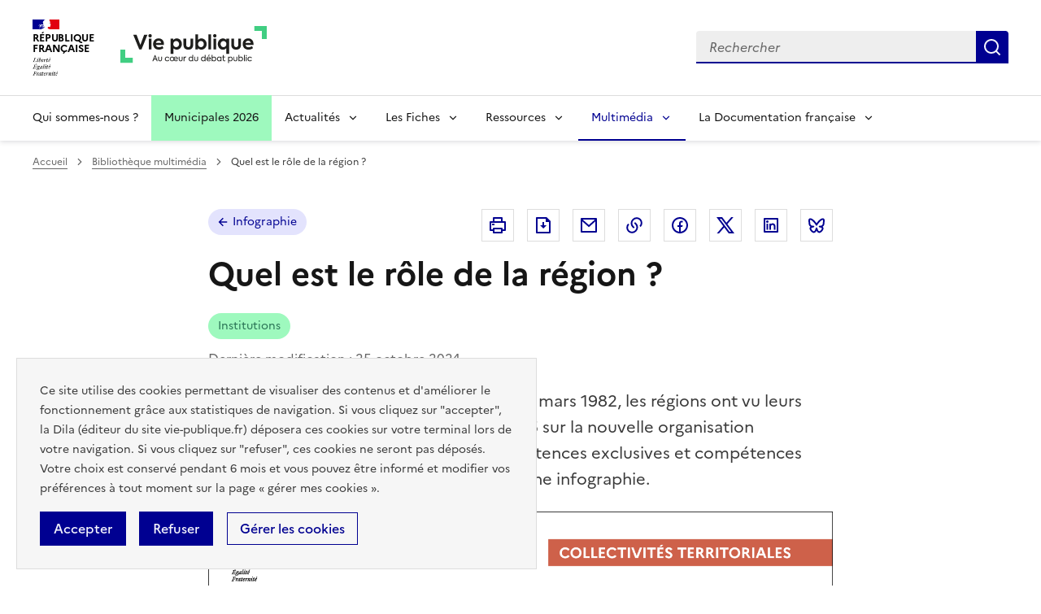

--- FILE ---
content_type: text/html; charset=UTF-8
request_url: https://www.vie-publique.fr/infographie/280077-infographie-quelles-sont-les-competences-de-la-region
body_size: 19200
content:
<!DOCTYPE html>
<html lang="fr" dir="ltr" prefix="og: https://ogp.me/ns#" >
  <head>
    <meta charset="utf-8" />
<meta name="description" content="Collectivités territoriales depuis la loi du 2 mars 1982, les régions ont vu leurs compétences renforcées par la loi de 2015 sur la nouvelle organisation territoriale de la République. Entre compétences exclusives et compétences partagées, le rôle des régions résumé en une infographie. |" />
<link rel="canonical" href="https://www.vie-publique.fr/infographie/280077-infographie-quelles-sont-les-competences-de-la-region" />
<link rel="icon" href="/themes/custom/vp_dsfr/images/favicon.ico" />
<link rel="icon" sizes="16x16" href="/themes/custom/vp_dsfr/images/favicon-16x16.png" />
<link rel="icon" sizes="32x32" href="/themes/custom/vp_dsfr/images/favicon-32x32.png" />
<link rel="icon" sizes="96x96" href="/themes/custom/vp_dsfr/images/favicon-96x96.png" />
<link rel="icon" sizes="192x192" href="/themes/custom/vp_dsfr/images/android-icon-192x192.png" />
<link rel="apple-touch-icon" href="/themes/custom/vp_dsfr/images/apple-icon-60x60.png" />
<link rel="apple-touch-icon" sizes="72x72" href="/themes/custom/vp_dsfr/images/apple-icon-72x72.png" />
<link rel="apple-touch-icon" sizes="76x76" href="/themes/custom/vp_dsfr/images/apple-icon-76x76.png" />
<link rel="apple-touch-icon" sizes="114x114" href="/themes/custom/vp_dsfr/images/apple-icon-114x114.png" />
<link rel="apple-touch-icon" sizes="120x120" href="/themes/custom/vp_dsfr/images/apple-icon-120x120.png" />
<link rel="apple-touch-icon" sizes="144x144" href="/themes/custom/vp_dsfr/images/apple-icon-144x144.png" />
<link rel="apple-touch-icon" sizes="152x152" href="/themes/custom/vp_dsfr/images/apple-icon-152x152.png" />
<link rel="apple-touch-icon" sizes="180x180" href="/themes/custom/vp_dsfr/images/apple-icon-180x180.png" />
<link rel="apple-touch-icon-precomposed" href="/themes/custom/vp_dsfr/images/apple-icon-57x57.png" />
<link rel="apple-touch-icon-precomposed" sizes="72x72" href="/themes/custom/vp_dsfr/images/apple-icon-precomposed.png" />
<meta property="og:site_name" content="vie-publique.fr" />
<meta property="og:type" content="article" />
<meta property="og:url" content="https://www.vie-publique.fr/infographie/280077-infographie-quelles-sont-les-competences-de-la-region" />
<meta property="og:title" content="Quel est le rôle de la région ?" />
<meta property="og:description" content="Collectivités territoriales depuis la loi du 2 mars 1982, les régions ont vu leurs compétences renforcées par la loi de 2015 sur la nouvelle organisation territoriale de la République. Entre compétences exclusives et compétences partagées, le rôle des régions résumé en une infographie." />
<meta property="og:image" content="https://www.vie-publique.fr/files/infographie/INFS_2410_PWDN_05_CompetenceRegion_Hexagone.png" />
<meta property="og:locale" content="fr_FR" />
<meta name="twitter:card" content="summary_large_image" />
<meta name="twitter:title" content="Quel est le rôle de la région ?" />
<meta name="twitter:site" content="@viepubliquefr" />
<meta name="twitter:creator" content="@viepubliquefr" />
<meta name="twitter:image" content="https://www.vie-publique.fr/files/styles/twitter_image/public/infographie/INFS_2410_PWDN_05_CompetenceRegion_Hexagone.png?itok=qhAnoJMq" />
<meta name="MobileOptimized" content="width" />
<meta name="HandheldFriendly" content="true" />
<meta name="viewport" content="width=device-width, initial-scale=1.0" />
<meta name="google-site-verification" content="DGwghfnnWSScugMU5mfUjNYKmHlLLOIA6HBoH8tzACM" />
<script type="application/ld+json">{
    "@context": "https://schema.org",
    "@graph": [
        {
            "@type": "Article",
            "headline": "Quel est le rôle de la région ?",
            "description": "Collectivités territoriales depuis la loi du 2 mars 1982, les régions ont vu leurs compétences renforcées par la loi de 2015 sur la nouvelle organisation territoriale de la République. Entre compétences exclusives et compétences partagées, le rôle des régions résumé en une infographie.",
            "about": [
                "Collectivité locale",
                "Région"
            ],
            "image": {
                "@type": "ImageObject",
                "representativeOfPage": "True",
                "url": "https://www.vie-publique.fr/files/styles/medium/public/infographie/INFS_2410_PWDN_05_CompetenceRegion_Hexagone.png?itok=YRqRHyrQ",
                "width": "119",
                "height": "220"
            },
            "datePublished": "2021-05-28T14:00:00+0200",
            "dateModified": "2024-10-25T11:33:04+0200",
            "isAccessibleForFree": "True",
            "author": {
                "@type": "Organization",
                "@id": "vie-publique.fr",
                "name": "vie-publique.fr",
                "url": "https://www.vie-publique.fr/",
                "sameAs": [
                    "https://www.facebook.com/viepubliquefr/",
                    "http://twitter.com/LaDocFrancaise",
                    "https://www.youtube.com/channel/UCwYVByKhnWvujETeZYM87Ng?view_as=subscriber",
                    "https://www.instagram.com/ladocumentationfrancaise/"
                ],
                "logo": {
                    "@type": "ImageObject",
                    "width": "600",
                    "height": "140"
                }
            },
            "publisher": {
                "@type": "Organization",
                "@id": "vie-publique.fr",
                "name": "vie-publique.fr",
                "url": "https://www.vie-publique.fr/",
                "sameAs": [
                    "https://www.facebook.com/viepubliquefr/",
                    "http://twitter.com/LaDocFrancaise",
                    "https://www.youtube.com/channel/UCwYVByKhnWvujETeZYM87Ng?view_as=subscriber",
                    "https://www.instagram.com/ladocumentationfrancaise/"
                ],
                "logo": {
                    "@type": "ImageObject",
                    "width": "600",
                    "height": "140"
                }
            },
            "mainEntityOfPage": "https://www.vie-publique.fr/infographie/280077-infographie-quelles-sont-les-competences-de-la-region"
        }
    ]
}</script>

    <meta name="googlebot" content="max-snippet:-1,max-image-preview:large,max-video-preview:-1" />
    <meta name="format-detection" content="telephone=no,date=no,address=no,email=no,url=no">
    <title>Infographie : Quelles sont les compétences de la région ? | vie-publique.fr</title>
    <link rel="stylesheet" media="all" href="/files/css/css_IqqYRKRoxaU3_oozvrVIttgRMk-bCzLdeOSkLWqTlZI.css?delta=0&amp;language=fr&amp;theme=vp_dsfr&amp;include=eJxFjlEOhCAMRC-EciRSoWI3LZAWNnFPvxp1929mXjJ5kcFs9wsYunhlQTPIaE8vNR2sKvqkowHPMHqNVRpjv0GpKsD0QcdpDeeZP8IESai4BgpZoW32HPyXeZQ2FibbMDmrkYCDYCI4jSg6262jXHrvFpKt6jPXBXiyvjOV_JsPjxcJBiodtQB_ARObVLc" />
<link rel="stylesheet" media="all" href="/files/css/css_eBZZUpWnoMiD_KYtIeFtcid5eOvFvkjN--RXdOzBJWk.css?delta=1&amp;language=fr&amp;theme=vp_dsfr&amp;include=eJxFjlEOhCAMRC-EciRSoWI3LZAWNnFPvxp1929mXjJ5kcFs9wsYunhlQTPIaE8vNR2sKvqkowHPMHqNVRpjv0GpKsD0QcdpDeeZP8IESai4BgpZoW32HPyXeZQ2FibbMDmrkYCDYCI4jSg6262jXHrvFpKt6jPXBXiyvjOV_JsPjxcJBiodtQB_ARObVLc" />
<link rel="stylesheet" media="all" href="/themes/custom/vp_dsfr/dsfr/dist/dsfr.min.css?t7et97" />
<link rel="stylesheet" media="all" href="/themes/custom/vp_dsfr/dsfr/dist/utility/utility.min.css?t7et97" />
<link rel="stylesheet" media="print" href="/themes/custom/vp_dsfr/dsfr/dist/dsfr.print.min.css?t7et97" />
<link rel="stylesheet" media="all" href="/files/css/css_eeVQ1h_DQ829yr1PCZX8kH_3BLlvpK_miQnhUdgCUmk.css?delta=5&amp;language=fr&amp;theme=vp_dsfr&amp;include=eJxFjlEOhCAMRC-EciRSoWI3LZAWNnFPvxp1929mXjJ5kcFs9wsYunhlQTPIaE8vNR2sKvqkowHPMHqNVRpjv0GpKsD0QcdpDeeZP8IESai4BgpZoW32HPyXeZQ2FibbMDmrkYCDYCI4jSg6262jXHrvFpKt6jPXBXiyvjOV_JsPjxcJBiodtQB_ARObVLc" />
<link rel="stylesheet" media="print" href="/files/css/css_sjI-Q9oDl8hipk0Pi3a0unWg5VdpvfgAHfye6jYU53c.css?delta=6&amp;language=fr&amp;theme=vp_dsfr&amp;include=eJxFjlEOhCAMRC-EciRSoWI3LZAWNnFPvxp1929mXjJ5kcFs9wsYunhlQTPIaE8vNR2sKvqkowHPMHqNVRpjv0GpKsD0QcdpDeeZP8IESai4BgpZoW32HPyXeZQ2FibbMDmrkYCDYCI4jSg6262jXHrvFpKt6jPXBXiyvjOV_JsPjxcJBiodtQB_ARObVLc" />
<link rel="stylesheet" media="all" href="/files/css/css_0h1mVdmTr2GMbBK91NwwsSQMwxeNNQHe0AfpidapalI.css?delta=7&amp;language=fr&amp;theme=vp_dsfr&amp;include=eJxFjlEOhCAMRC-EciRSoWI3LZAWNnFPvxp1929mXjJ5kcFs9wsYunhlQTPIaE8vNR2sKvqkowHPMHqNVRpjv0GpKsD0QcdpDeeZP8IESai4BgpZoW32HPyXeZQ2FibbMDmrkYCDYCI4jSg6262jXHrvFpKt6jPXBXiyvjOV_JsPjxcJBiodtQB_ARObVLc" />

    

        </head>
  <body class="path-node page-node-type-infographie v0.10.0">
        <div class="fr-skiplinks">
      <nav class="fr-container" role="navigation" aria-label="Accès rapide"  id="top">
          <ul class="fr-skiplinks__list">
              <li>
                  <a class="fr-link" href="#contenu">Contenu</a>
              </li>
              <li class="vp-display-lg">
                  <a class="fr-link" href="#header-navigation">Menu</a>
              </li>
              <li class="vp-display-lg">
                  <a class="fr-link" href="#header-search">Recherche</a>
              </li>
              <li>
                  <a class="fr-link" href="#footer">Pied de page</a>
              </li>
          </ul>
      </nav>
  </div>
    
      <div class="dialog-off-canvas-main-canvas" data-off-canvas-main-canvas>
    <div class="layout-container">
  

  
<header role="banner" class="fr-header">
  <div class="fr-header__body">
    <div class="fr-container">
      <div class="fr-header__body-row">
        <div class="fr-header__brand fr-enlarge-link">
          <div class="fr-header__brand-top">
            <div class="fr-header__logo">
              <p class="vp-print-only">
                <img width="50" src="/themes/custom/vp_dsfr/images/logo-print-top.svg" alt="" />
              </p>
              <p class="fr-logo">
                République<br>française
              </p>
              <p class="vp-print-only">
                <img width="80" src="/themes/custom/vp_dsfr/images/logo-print-bottom.svg" alt="" />
              </p>
            </div>
            <div class="fr-header__operator">
              <a href="/" class="site-logo" title="Accueil - vie-publique.fr" data-xiti-name="Marianne_logo">
                <img width="180" src="/themes/custom/vp_dsfr/images/logoVP.svg" alt="Accueil - Vie Publique" />
              </a>
            </div>
            <div class="fr-header__navbar">
              <button class="fr-btn--search fr-btn" id="vp-btn-header-search-mobile" data-fr-opened="false" aria-controls="modal-header-search" title="Rechercher">
                Rechercher
              </button>
              <button class="fr-btn--menu fr-btn" data-fr-opened="false" aria-controls="modal-773" title="Menu" id="fr-btn-menu-mobile">
                Menu
              </button>
            </div>
          </div>
        </div>
        
        <div class="fr-header__tools">
          <div id="header-search">
            <div class="fr-header__search fr-modal" id="modal-header-search" aria-labelledby="vp-btn-header-search-mobile" >
              <div class="fr-container fr-container-lg--fluid">
                <button title="Fermer la recherche" class="fr-btn--close fr-btn" aria-controls="modal-header-search">
                  Fermer
                </button>
                
                <div class="views-exposed-form block block-views block-views-exposed-filter-blockelasticsearch-view-page-2" role="search" data-drupal-selector="views-exposed-form-elasticsearch-view-page-2" id="block-vp-dsfr-formulaireexposeelasticsearch-viewpage-2">
  
    
      <form action="/recherche" method="get" id="views-exposed-form-elasticsearch-view-page-2" accept-charset="UTF-8">
  <div class="fr-search-bar" id="search-850" role="search">
  <label class="fr-label" for="search_api_fulltext">Recherche</label>
  <input class="fr-input" placeholder="Rechercher" title="Recherche" type="search" id="search_api_fulltext" name="search_api_fulltext" required minlength="1">
  <button class="fr-btn" title="Rechercher">
    Rechercher
  </button>
</div>

</form>

  </div>

              </div>
            </div>
          </div>
        </div>
        
      </div>
    </div>
  </div>
  <!-- Navigation principale -->
    <div class="region region-primary-menu">
    
  <div class="fr-header__menu fr-modal" id="modal-773" aria-labelledby="fr-btn-menu-mobile">
    <div class="fr-container">
      <button title="Fermer le menu" class="fr-btn--close fr-btn" aria-controls="modal-773">Fermer</button>
      <div class="fr-header__menu-links"></div>
      <nav class="fr-nav" id="header-navigation" role="navigation" aria-label="Menu principal">

      

  
            <ul class="fr-nav__list">
                    <li class="fr-nav__item qui-sommes-nous-">
                  <a
            class="fr-nav__link"
            href="/qui-sommes-nous"
            data-xiti-name="Qui sommes-nous ?"
            data-xiti-type="navigation"
                                  >
            Qui sommes-nous ?
          </a>
        
        
      </li>
                <li class="fr-nav__item municipales-2026">
                  <a
            class="fr-nav__link"
            href="/elections-municipales-et-communautaires-des-15-et-22-mars-2026"
            data-xiti-name="Municipales 2026"
            data-xiti-type="navigation"
                                  >
            Municipales 2026
          </a>
        
        
      </li>
                <li class="fr-nav__item actualits">
                          <button  class="fr-nav__btn"
           aria-expanded="false" aria-controls="menu-btn-1" type="button">
            Actualités
          </button>
        
                              
            <div class="fr-collapse fr-menu" id="menu-btn-1">
        <ul class="fr-menu__list">
                    <li>
                  <a
            class="fr-nav__link"
            href="/actualites"
            data-xiti-name="Toute l&#039;actualité"
            data-xiti-type="navigation"
             data-xiti-menu-parent="Actualités"                      >
            Toute l&#039;actualité
          </a>
        
        
      </li>
                <li>
                  <a
            class="fr-nav__link"
            href="/eclairage"
            data-xiti-name="Éclairages"
            data-xiti-type="navigation"
             data-xiti-menu-parent="Actualités"                      >
            Éclairages
          </a>
        
        
      </li>
                <li>
                  <a
            class="fr-nav__link"
            href="/panorama-des-lois"
            data-xiti-name="Panorama des lois"
            data-xiti-type="navigation"
             data-xiti-menu-parent="Actualités"                      >
            Panorama des lois
          </a>
        
        
      </li>
                <li>
                  <a
            class="fr-nav__link"
            href="/institutions"
            data-xiti-name="Institutions"
            data-xiti-type="navigation"
             data-xiti-menu-parent="Actualités"                      >
            Institutions
          </a>
        
        
      </li>
                <li>
                  <a
            class="fr-nav__link"
            href="/economie"
            data-xiti-name="Economie"
            data-xiti-type="navigation"
             data-xiti-menu-parent="Actualités"                      >
            Economie
          </a>
        
        
      </li>
                <li>
                  <a
            class="fr-nav__link"
            href="/societe"
            data-xiti-name="Société"
            data-xiti-type="navigation"
             data-xiti-menu-parent="Actualités"                      >
            Société
          </a>
        
        
      </li>
                <li>
                  <a
            class="fr-nav__link"
            href="/international"
            data-xiti-name="International"
            data-xiti-type="navigation"
             data-xiti-menu-parent="Actualités"                      >
            International
          </a>
        
        
      </li>
                  </ul>
      </div>
      
                  
      </li>
                <li class="fr-nav__item les-fiches">
                          <button  class="fr-nav__btn"
           aria-expanded="false" aria-controls="menu-btn-2" type="button">
            Les Fiches
          </button>
        
                              
            <div class="fr-collapse fr-menu" id="menu-btn-2">
        <ul class="fr-menu__list">
                    <li>
                  <a
            class="fr-nav__link"
            href="/fiches"
            data-xiti-name="Toutes les fiches"
            data-xiti-type="navigation"
             data-xiti-menu-parent="Les Fiches"                      >
            Toutes les fiches
          </a>
        
        
      </li>
                <li>
                  <a
            class="fr-nav__link"
            href="/fiches/administration"
            data-xiti-name="Administration"
            data-xiti-type="navigation"
             data-xiti-menu-parent="Les Fiches"                      >
            Administration
          </a>
        
        
      </li>
                <li>
                  <a
            class="fr-nav__link"
            href="/fiches/citoyennete"
            data-xiti-name="Citoyenneté"
            data-xiti-type="navigation"
             data-xiti-menu-parent="Les Fiches"                      >
            Citoyenneté
          </a>
        
        
      </li>
                <li>
                  <a
            class="fr-nav__link"
            href="/fiches/collectivites-territoriales"
            data-xiti-name="Collectivités territoriales"
            data-xiti-type="navigation"
             data-xiti-menu-parent="Les Fiches"                      >
            Collectivités territoriales
          </a>
        
        
      </li>
                <li>
                  <a
            class="fr-nav__link"
            href="/fiches/finances-publiques"
            data-xiti-name="Finances publiques"
            data-xiti-type="navigation"
             data-xiti-menu-parent="Les Fiches"                      >
            Finances publiques
          </a>
        
        
      </li>
                <li>
                  <a
            class="fr-nav__link"
            href="/fiches/institutions-de-la-republique"
            data-xiti-name="Institutions de la République"
            data-xiti-type="navigation"
             data-xiti-menu-parent="Les Fiches"                      >
            Institutions de la République
          </a>
        
        
      </li>
                <li>
                  <a
            class="fr-nav__link"
            href="/fiches/justice"
            data-xiti-name="Justice"
            data-xiti-type="navigation"
             data-xiti-menu-parent="Les Fiches"                      >
            Justice
          </a>
        
        
      </li>
                <li>
                  <a
            class="fr-nav__link"
            href="/fiches/protection-sociale"
            data-xiti-name="Protection sociale"
            data-xiti-type="navigation"
             data-xiti-menu-parent="Les Fiches"                      >
            Protection sociale
          </a>
        
        
      </li>
                <li>
                  <a
            class="fr-nav__link"
            href="/fiches/questions-economiques-et-sociales"
            data-xiti-name="Questions économiques et sociales"
            data-xiti-type="navigation"
             data-xiti-menu-parent="Les Fiches"                      >
            Questions économiques et sociales
          </a>
        
        
      </li>
                <li>
                  <a
            class="fr-nav__link"
            href="/fiches/relations-internationales"
            data-xiti-name="Relations internationales"
            data-xiti-type="navigation"
             data-xiti-menu-parent="Les Fiches"                      >
            Relations internationales
          </a>
        
        
      </li>
                <li>
                  <a
            class="fr-nav__link"
            href="/fiches/union-europeenne"
            data-xiti-name="Union européenne"
            data-xiti-type="navigation"
             data-xiti-menu-parent="Les Fiches"                      >
            Union européenne
          </a>
        
        
      </li>
                  </ul>
      </div>
      
                  
      </li>
                <li class="fr-nav__item ressources">
                          <button  class="fr-nav__btn"
           aria-expanded="false" aria-controls="menu-btn-3" type="button">
            Ressources
          </button>
        
                              
            <div class="fr-collapse fr-menu" id="menu-btn-3">
        <ul class="fr-menu__list">
                    <li>
                  <a
            class="fr-nav__link"
            href="/ressources"
            data-xiti-name="Toutes les ressources"
            data-xiti-type="navigation"
             data-xiti-menu-parent="Ressources"                      >
            Toutes les ressources
          </a>
        
        
      </li>
                <li>
                  <a
            class="fr-nav__link"
            href="/consultations"
            data-xiti-name="Consultations"
            data-xiti-type="navigation"
             data-xiti-menu-parent="Ressources"                      >
            Consultations
          </a>
        
        
      </li>
                <li>
                  <a
            class="fr-nav__link"
            href="/collection-discours-publics"
            data-xiti-name="Discours"
            data-xiti-type="navigation"
             data-xiti-menu-parent="Ressources"                      >
            Discours
          </a>
        
        
      </li>
                <li>
                  <a
            class="fr-nav__link"
            href="/bibliotheque-rapports-publics"
            data-xiti-name="Rapports"
            data-xiti-type="navigation"
             data-xiti-menu-parent="Ressources"                      >
            Rapports
          </a>
        
        
      </li>
                  </ul>
      </div>
      
                  
      </li>
                <li class="fr-nav__item multimdia">
                          <button  aria-current="true"  class="fr-nav__btn"
           aria-expanded="false" aria-controls="menu-btn-4" type="button">
            Multimédia
          </button>
        
                              
            <div class="fr-collapse fr-menu" id="menu-btn-4">
        <ul class="fr-menu__list">
                    <li>
                  <a
            class="fr-nav__link"
            href="/bibliotheque-multimedia"
            data-xiti-name="Toute la bibliothèque multimédia"
            data-xiti-type="navigation"
             data-xiti-menu-parent="Multimédia"             aria-current='page'           >
            Toute la bibliothèque multimédia
          </a>
        
        
      </li>
                <li>
                  <a
            class="fr-nav__link"
            href="/bibliotheque-multimedia?type_1=carte"
            data-xiti-name="Carte"
            data-xiti-type="navigation"
             data-xiti-menu-parent="Multimédia"                      >
            Carte
          </a>
        
        
      </li>
                <li>
                  <a
            class="fr-nav__link"
            href="/bibliotheque-multimedia?type_1=infographie"
            data-xiti-name="Infographie"
            data-xiti-type="navigation"
             data-xiti-menu-parent="Multimédia"                      >
            Infographie
          </a>
        
        
      </li>
                <li>
                  <a
            class="fr-nav__link"
            href="/podcast"
            data-xiti-name="Podcast"
            data-xiti-type="navigation"
             data-xiti-menu-parent="Multimédia"                      >
            Podcast
          </a>
        
        
      </li>
                <li>
                  <a
            class="fr-nav__link"
            href="/bibliotheque-multimedia?type_1=quizz"
            data-xiti-name="Quiz"
            data-xiti-type="navigation"
             data-xiti-menu-parent="Multimédia"                      >
            Quiz
          </a>
        
        
      </li>
                <li>
                  <a
            class="fr-nav__link"
            href="/bibliotheque-multimedia?type_1=video"
            data-xiti-name="Vidéo"
            data-xiti-type="navigation"
             data-xiti-menu-parent="Multimédia"                      >
            Vidéo
          </a>
        
        
      </li>
                  </ul>
      </div>
      
                  
      </li>
                <li class="fr-nav__item la-documentation-franaise">
                          <button  class="fr-nav__btn"
           aria-expanded="false" aria-controls="menu-btn-5" type="button">
            La Documentation française
          </button>
        
                              
            <div class="fr-collapse fr-menu" id="menu-btn-5">
        <ul class="fr-menu__list">
                    <li>
                  <a
            class="fr-nav__link"
            href="/publications-de-la-documentation-francaise"
            data-xiti-name="Tout le catalogue"
            data-xiti-type="navigation"
             data-xiti-menu-parent="La Documentation française"                      >
            Tout le catalogue
          </a>
        
        
      </li>
                <li>
                  <a
            class="fr-nav__link"
            href="/cahiers-francais"
            data-xiti-name="Cahiers français"
            data-xiti-type="navigation"
             data-xiti-menu-parent="La Documentation française"                      >
            Cahiers français
          </a>
        
        
      </li>
                <li>
                  <a
            class="fr-nav__link"
            href="/concours-administratifs"
            data-xiti-name="Concours administratifs"
            data-xiti-type="navigation"
             data-xiti-menu-parent="La Documentation française"                      >
            Concours administratifs
          </a>
        
        
      </li>
                <li>
                  <a
            class="fr-nav__link"
            href="/decouverte-de-la-vie-publique"
            data-xiti-name="Découverte de la vie publique"
            data-xiti-type="navigation"
             data-xiti-menu-parent="La Documentation française"                      >
            Découverte de la vie publique
          </a>
        
        
      </li>
                <li>
                  <a
            class="fr-nav__link"
            href="/doc-en-poche"
            data-xiti-name="Doc’en poche"
            data-xiti-type="navigation"
             data-xiti-menu-parent="La Documentation française"                      >
            Doc’en poche
          </a>
        
        
      </li>
                <li>
                  <a
            class="fr-nav__link"
            href="/questions-internationales"
            data-xiti-name="Questions internationales"
            data-xiti-type="navigation"
             data-xiti-menu-parent="La Documentation française"                      >
            Questions internationales
          </a>
        
        
      </li>
                  </ul>
      </div>
      
                  
      </li>
              </ul>
      


  
      </nav>
    </div>
  </div>

  </div>

</header>

  <div class="ldf-wrapper">
          <div class="breadcrumb-container">
        <div class="fr-container">
            <div class="region region-breadcrumb">
    <div id="block-vp-dsfr-breadcrumbs" class="block block-system block-system-breadcrumb-block">
  
    
      <nav role="navigation" class="fr-breadcrumb" aria-label="vous êtes ici :">
  <button class="fr-breadcrumb__button" aria-expanded="false" aria-controls="breadcrumb-1">Voir le fil d’Ariane</button>
  <div class="fr-collapse" id="breadcrumb-1">
    <ol class="fr-breadcrumb__list">
              <li>
                      <a class="fr-breadcrumb__link" href="/">Accueil</a>
                  </li>
              <li>
                      <a class="fr-breadcrumb__link" href="/bibliotheque-multimedia">Bibliothèque multimédia</a>
                  </li>
              <li>
                      <span class="fr-breadcrumb__link" aria-current="page">Quel est le rôle de la région ?</span>
                  </li>
          </ol>
  </div>
</nav>

  </div>

  </div>

        </div>
      </div>
    
    <main id="contenu" role="main">
      <div class="fr-container">
        
          <div class="region region-highlighted">
    <div data-drupal-messages-fallback class="hidden"></div>

  </div>

        
      </div>

      <div class="layout-content">
      
          <div class="region region-content">
    <div id="block-vp-dsfr-content" class="block block-system block-system-main-block">
  
    
      

  
  



<div  class="node node--type-infographie node--view-mode-full media--full infographie-full" >
  <div class="vp-page-container">
    


<div class="vp-page-head">
  <div class="vp-parent-link">
          <a href="/bibliotheque-multimedia?type_1=infographie" class="fr-tag fr-fi-arrow-left-line fr-tag--icon-left">
        Infographie
      </a>
      </div>
      <div class="block block-social-media block-social-sharing-block">
  
    
      <div class="fr-share">
  <p class="fr-share__title fr-sr-only">Partager la page</p>
  <ul class="fr-btns-group">
                          <li>
                  <button      class="fr-icon-printer-line fr-btn"   onclick="window.print()"
            title="Imprimer"
            data-xiti-name="Imprimer"
            data-xiti-chapter1="Body"
            data-xiti-chapter2="Pratique"
            data-xiti-type="action"
          >
            <span class="fr-sr-only">Imprimer</span>
          </button>
          
      </li>
                      <li>
                  <button      class="fr-icon-file-download-line fr-btn"   onclick="#"
            title="Télécharger au format pdf"
            data-xiti-name="Telecharger"
            data-xiti-chapter1="Body"
            data-xiti-chapter2="Pratique"
            data-xiti-type="download"
          ><span class="fr-sr-only">Télécharger au format pdf</span>
          </button>
         
      </li>
                      <li>
                  <a      class="fr-btn--mail fr-btn"    href="mailto:?subject=Vie-publique.fr - Quel est le rôle de la région ?&amp;body=Quel est le rôle de la région ?   https://www.vie-publique.fr/infographie/280077-infographie-quelles-sont-les-competences-de-la-region"
            title="Envoyer par Email"
            data-xiti-name="Email"
            data-xiti-chapter1="Body"
            data-xiti-chapter2="Partage"
            data-xiti-type="exit"
          >Envoyer par Email
          </a>
        
      </li>
                      <li>
                    <button class="fr-btn--copy fr-btn"
                    onclick="navigator.clipboard.writeText(window.location);alert('Adresse copiée dans le presse papier.');"
                    title="Copier le lien dans le presse papier"
                    data-xiti-name="Copier_lien"
                    data-xiti-chapter1="Body"
                    data-xiti-chapter2="Partage"
                    data-xiti-type="action"
            >Copier dans le presse-papier</button>
        
      </li>
                      <li>
                  <a    target="_blank"  rel="noopener noreferrer nofollow"  class="fr-btn--facebook fr-btn"  onclick="window.open(this.href,&#039;Partager sur Facebook&#039;,&#039;toolbar=no,location=yes,status=no,menubar=no,scrollbars=yes,resizable=yes,width=600,height=450&#039;); event.preventDefault();"   href="http://www.facebook.com/share.php?u=https://www.vie-publique.fr/infographie/280077-infographie-quelles-sont-les-competences-de-la-region&amp;title=Quel est le rôle de la région ?"
            title="Partager sur Facebook (nouvelle fenêtre)"
            data-xiti-name="Facebook"
            data-xiti-chapter1="Body"
            data-xiti-chapter2="Partage"
            data-xiti-type="exit"
          >Partager sur Facebook (nouvelle fenêtre)
          </a>
        
      </li>
                      <li>
                  <a    target="_blank"  rel="noopener noreferrer nofollow"  class="fr-btn--twitter-x fr-btn"  onclick="window.open(this.href,&#039;Partager sur Twitter&#039;,&#039;toolbar=no,location=yes,status=no,menubar=no,scrollbars=yes,resizable=yes,width=600,height=420&#039;); event.preventDefault();"   href="https://twitter.com/intent/tweet?text=Quel est le rôle de la région ?&amp;url=https://www.vie-publique.fr/infographie/280077-infographie-quelles-sont-les-competences-de-la-region"
            title="Partager sur X (anciennement Twitter - nouvelle fenêtre)"
            data-xiti-name="Twitter"
            data-xiti-chapter1="Body"
            data-xiti-chapter2="Partage"
            data-xiti-type="exit"
          >Partager sur X (anciennement Twitter - nouvelle fenêtre)
          </a>
        
      </li>
                      <li>
                  <a    target="_blank"  rel="noopener noreferrer nofollow"  class="fr-btn--linkedin fr-btn"  onclick="window.open(this.href,&#039;Partager sur LinkedIn&#039;,&#039;toolbar=no,location=yes,status=no,menubar=no,scrollbars=yes,resizable=yes,width=550,height=550&#039;); event.preventDefault();"   href="http://www.linkedin.com/shareArticle?mini=true&amp;url=https://www.vie-publique.fr/infographie/280077-infographie-quelles-sont-les-competences-de-la-region&amp;title=Quel est le rôle de la région ?&amp;source=https://www.vie-publique.fr/infographie/280077-infographie-quelles-sont-les-competences-de-la-region"
            title="Partager sur Linkedin (nouvelle fenêtre)"
            data-xiti-name="Linkedin"
            data-xiti-chapter1="Body"
            data-xiti-chapter2="Partage"
            data-xiti-type="exit"
          >Partager sur Linkedin (nouvelle fenêtre)
          </a>
        
      </li>
                      <li>
                  <a  onclick="window.open(this.href,'Partager sur Bluesky','toolbar=no,location=yes,status=no,menubar=no,scrollbars=yes,resizable=yes,width=600,height=430'); event.preventDefault();" 
              href="https://bsky.app/intent/compose?text=Quel est le rôle de la région ? - https://www.vie-publique.fr/infographie/280077-infographie-quelles-sont-les-competences-de-la-region"
              title="Partager sur Bluesky (nouvelle fenêtre)"
              target="_blank" 
              rel="noopener external" 
              class="fr-btn--bluesky fr-btn"
              data-xiti-name="Bluesky"
              data-xiti-chapter1="Body"
              data-xiti-chapter2="Partage"
              data-xiti-type="exit"
              >
            Partager sur Bluesky (nouvelle fenêtre)
          </a>
        
      </li>
      </ul>
</div>

  </div>

  </div>

<h1 class="fr-h1">
  Quel est le rôle de la région ?
</h1>


  <div class="vp-page-thematic">
          <ul class="vp-tags-list list-secondaire">
              <li class="vp-item-tag">
          <a href="/institutions" class="fr-tag fr-tag--green-emeraude" target="_self">Institutions</a>
        </li>
          </ul>
  
  </div>

  <div class="vp-page-details">
    <div class="vp-page-date vp-page-details-item">
      
<p>
  <time datetime="2024-10-25T14:33:04+0200" class="datetime">
          Dernière modification :
                        25 octobre 2024
                    </time>
</p>
    </div>
              </div>

  <p class="fr-text--lead vp-page-chapo">
                 <span class="field field--name-field-chapo field--type-string-long field--label-hidden field__item">Collectivités territoriales depuis la loi du 2 mars 1982, les régions ont vu leurs compétences renforcées par la loi de 2015 sur la nouvelle organisation territoriale de la République. Entre compétences exclusives et compétences partagées, le rôle des régions résumé en une infographie.</span>
      
  </p>






    
    
                <span class="field field--name-field-image field--type-image field--label-hidden field__item">  <img loading="lazy" src="/files/styles/large_full/public/infographie/INFS_2410_PWDN_05_CompetenceRegion_Hexagone.png?itok=ARBjOLYV" width="1300" height="2400" alt="Infographie sur la région : carte des régions, compétences du conseil régional, compétences partagées avec les autres collectivités." title="Infographie : qu&#039;est-ce qu&#039;une région, quel est son rôle ?" class="image-style-large-full" />


</span>
      
    

    
                <div class="fr-text--xs fr-mt-1w fr-mb-2w fr-no-print" >
        <a  href="/files/infographie/INFS_2410_PWDN_05_CompetenceRegion_Hexagone.png" 
            target="_blank" rel="noopener"
            aria-label="Ouvrir lʼimage pour lʼimprimer ou lʼenregistrer - Nouvelle fenêtre" >
          Ouvrir lʼimage pour lʼimprimer ou lʼenregistrer
        </a>
      </div>
    
          
<div class="fr-transcription fr-mb-3w fr-background-default--grey" id="transcription-">
  <button class="fr-transcription__btn fr-text--sm " 
          aria-expanded="false"
          aria-controls="fr-transcription-collapse-transcription-"
                    
  >
    Afficher la transcription
  </button>
  <div class="fr-collapse" id="fr-transcription-collapse-transcription-">
    <div class="fr-p-2w">
      
            <div class="field field--name-field-transcription field--type-text-long field--label-hidden field__item"><ul><li>Dans l'hexagone : 12 régions auxquelles s'ajoute la collectivité territoriale de la Corse.</li><li>En outre-mer : 2 régions : Guadeloupe, La Réunion ; 3 collectivités uniques (exerçant les compétences d'une région) : Guyane, Martinique, Mayotte.</li><li>Compétences exclusives : développement économique ; lycées ; gestion des fonds européens ; formation professionnelle ; transports ; aménagement du territoire.</li><li>Compétences partagées (avec d'autres collectivités) : culture ; tourisme ; sport.</li><li>Les compétences de la région ont été redéfinies par la loi NOTRe (Nouvelle organisation territoriale de la République) du 7 août 2015.</li><li>À noter : les régions d'outre-mer peuvent adapter, voire déroger aux lois et règlements nationaux, afin de tenir compte de leurs caractéristiques et contraintes particulières dans certains domaines.</li></ul></div>
      
    </div>
  </div>
</div>
    
    
          <h2 class="fr-h2"></h2>
              <span class="field field--name-field-see-also-content field--type-entity-reference-revisions field--label-hidden field__items">
              <span class="field__item">  <div class="paragraph paragraph--type--horizontal-content-selection paragraph--view-mode--default">
                <div class="field field--name-field-contenu-associe-interne field--type-entity-reference field--label-hidden field__items">
              <div class="field__item">




  

  



<div  class="node node--type-fiche-thematique node--view-mode-inside-link vp-teaser-card-horizontal fr-card fr-enlarge-link fr-card--horizontal fr-card--horizontal-tier fr-mb-3w" >
  <div class="fr-card__body">
    <div class="fr-card__content">
      <h3 class="fr-card__title">
                              <a href="/fiches/19625-quest-ce-que-la-region" >
                  
                    Qu&#039;est-ce qu&#039;une région ?
        
                  </a>
              </h3>

              <p class="fr-card__desc">
                      <span class="field field--name-field-chapo field--type-string-long field--label-hidden field__item">La région est à la fois la plus grande collectivité territoriale de droit commun et la plus récente. La carte des régions métropolitaines a été redessinée par la loi du 16 janvier 2015.</span>
      
        </p>
      
      
      <div class="fr-card__start vp-type">
        <p class="fr-card__detail">
                      Fiche thématique
                  </p>
      </div>
      <div class="fr-card__end">
        
        
                  
                      <p class="fr-card__detail">
              <time datetime="2023-09-04T11:21:40+02:00" class="datetime">
                                  4 septembre 2023
                              </time>
            </p>
                  


        
      </div>
    </div>
  </div>
  <div class="fr-card__header vp-card-img-book">
    <div class="fr-card__img">
              <img loading="lazy" class="fr-responsive-img" src="/themes/custom/vp_dsfr/images/vp-fiches/collectivites-territoriales.svg" alt="" width="266" height="150" />
          </div>
  </div>
</div>
</div>
          </div>
  
      </div>
</span>
          </span>
  
    
    
    
  <div class="vp-tags">
    <h2 class="fr-h6">MOTS CLÉS </h2>
          <ul class="vp-tags-list list-secondaire">
              <li class="vp-item-tag">
          <a href="/collectivites-territoriales" class="fr-tag fr-tag--green-emeraude" target="_self">Collectivités territoriales</a>
        </li>
              <li class="vp-item-tag">
          <a href="/collectivite-locale" class="fr-tag fr-tag--green-emeraude" target="_self">Collectivité locale</a>
        </li>
              <li class="vp-item-tag">
          <a href="/region" class="fr-tag fr-tag--green-emeraude" target="_self">Région</a>
        </li>
          </ul>
  
  </div>

  </div>
</div>

  </div>
<div id="block-ldf-glossaryfootnotes" class="block block-ldf-glossary block-ldf-glossary-footernotes">
  
    
      <div class="vp-glossary-footernotes"></div>
  </div>

  </div>


        <div class="vp-container fr-mb-4w">
          <a class="fr-link fr-fi-arrow-up-fill fr-link--icon-left" href="#top">
            Haut de page
          </a>
        </div>
      </div>
    </main>

    
    
    <footer role="contentinfo" id="footer">
              <div class="fr-follow">
  <div class="fr-container">
    <div class="fr-grid-row">

      <div class="fr-col-12 fr-col-md-8">
        <div class="fr-follow__newsletter">
          <div>
            <h2 class="fr-h5 fr-follow__title">Abonnez-vous à nos lettres d&#039;information</h2>
            <p class="fr-text--sm fr-follow__desc">Suivez nos actualités : Vie-publique.fr, L&#039;essentiel de Vie publique, Bibliothèque des rapports publics, publications de La Documentation française.</p>
          </div>
          <div>
            <a href="/lettres-information" class="fr-btn" title="S‘abonner à nos lettres d'information">
              S&#039;abonner
            </a>
          </div>
        </div>
      </div>

      <div class="fr-col-12 fr-col-md-4">
        <div class="fr-follow__social">
          <h2 class="fr-h5">
            Suivez-nous<br>sur les réseaux sociaux
          </h2>
          <ul class="fr-btns-group">
            <li>
              <a class="fr-btn--facebook fr-btn" rel="noopener external" href="https://www.facebook.com/viepubliquefr/" target="_blank" title="vie-publique.fr sur facebook- facebook.com (nouvelle fenêtre)" data-xiti-type="exit" data-xiti-name="Facebook" data-xiti-chapter2="Reseaux_sociaux" data-menu-name="footer--top">
                  facebook
              </a>
            </li>
            <li>
              <a class="fr-btn--twitter-x fr-btn" rel="noopener external" href="https://twitter.com/viepubliquefr/" target="_blank" title="vie-publique.fr sur X - twitter.com (nouvelle fenêtre)" data-xiti-type="exit" data-xiti-name="Twitter" data-xiti-chapter2="Reseaux_sociaux" data-menu-name="footer--top">
                X (anciennement Twitter)
              </a>
            </li>
            <li>
              <a class="fr-btn--instagram fr-btn" rel="noopener external" href="https://www.instagram.com/viepubliquefr/" target="_blank" title="vie-publique.fr sur instagram - instagram.com (nouvelle fenêtre)"data-xiti-type="exit" data-xiti-name="Instagram" data-xiti-chapter2="Reseaux_sociaux" data-menu-name="footer--top">
                  instagram
              </a>
            </li>
            <li>
              <a class="fr-btn--linkedin fr-btn" rel="noopener external" href="https://www.linkedin.com/company/vie-publiquefr/" target="_blank" title="vie-publique.fr sur linkedin - linkedin.com (nouvelle fenêtre)" data-menu-name="footer--top">
                linkedin
              </a>
            </li>
            <li>
              <a class="fr-btn--youtube fr-btn" rel="noopener external" href="https://www.youtube.com/@ViepubliquefrVP" target="_blank" title="vie-publique.fr sur youtube - youtube.com (nouvelle fenêtre)" data-xiti-type="exit" data-xiti-name="Youtube" data-xiti-chapter2="Reseaux_sociaux" data-menu-name="footer--top">
                  youtube
              </a>
            </li>
            <li>
              <a class="fr-btn--bluesky fr-btn" rel="noopener external" href="https://bsky.app/profile/vie-publique.fr" target="_blank" title="vie-publique.fr sur Bluesky - https://bsky.app/ (nouvelle fenêtre)" data-xiti-type="exit" data-xiti-name="Bluesky" data-xiti-chapter2="Reseaux_sociaux" data-menu-name="footer--top" >
                Bluesky
              </a>
            </li>
          </ul>
        </div>
      </div>

    </div>
  </div>
</div>

      
      <div class="fr-footer">
                      <div class="region region-footer-top footer--top--container fr-footer__top">
    <div class="fr-container">
      <div class="fr-grid-row fr-grid-row--start fr-grid-row--gutters">
        <div class="fr-col-xs-12 fr-col-sm-12 fr-col-md-12">
          

      
      <ul class="fr-footer__top-list">
          <li>
        <a href="/qui-sommes-nous" class="fr-footer__top-link" data-xiti-chapter2="Pratique" data-menu-name="footer--top" data-xiti-name="Qui_sommes_nous"  data-xiti-type="navigation">
          Qui sommes-nous ?
        </a>
              </li>
          <li>
        <a href="/contactez-nous" class="fr-footer__top-link" data-xiti-chapter2="Pratique" data-menu-name="footer--top" data-xiti-name="Contactez_nous"  data-xiti-type="navigation">
          Contactez-nous
        </a>
              </li>
          <li>
        <a href="/lettres-information" class="fr-footer__top-link" data-xiti-chapter2="Pratique" data-menu-name="footer--top" data-xiti-name="Lettres_d_information"  data-xiti-type="navigation">
          Lettres d&#039;information
        </a>
              </li>
          <li>
        <a href="/espace-presse" class="fr-footer__top-link" data-xiti-chapter2="Pratique" data-menu-name="footer--top" data-xiti-name="Espace_presse"  data-xiti-type="navigation">
          Espace Presse
        </a>
              </li>
          <li>
        <a href="/utiliser-nos-contenus" class="fr-footer__top-link" data-xiti-chapter2="Pratique" data-menu-name="footer--top" data-xiti-name="Utiliser_nos_contenus"  data-xiti-type="navigation">
          Utiliser nos contenus
        </a>
              </li>
          <li>
        <a href="/flux-rss" class="fr-footer__top-link" data-xiti-chapter2="Pratique" data-menu-name="footer--top" data-xiti-name="Flux_rss"  data-xiti-type="navigation">
          Flux RSS 
        </a>
              </li>
          <li>
        <a href="/travailler-avec-vie-publique" class="fr-footer__top-link" data-xiti-chapter2="Pratique" data-menu-name="footer--top" data-xiti-name="Travailler_avec_vie_publique_fr"  data-xiti-type="navigation">
          Travailler avec Vie-publique.fr
        </a>
              </li>
          <li>
        <a href="/glossaire" class="fr-footer__top-link" data-xiti-chapter2="Pratique" data-menu-name="footer--top" data-xiti-name="Glossaire"  data-xiti-type="navigation">
          Glossaire
        </a>
              </li>
      </ul>
    


  

        </div>
      </div>
    </div>
  </div>




        
                  <div class="footer__center">
            <div class="region region-footer-center footer--center--container fr-container">
  <div class="fr-footer__body">
    <div class="fr-footer__brand fr-enlarge-link">
      <a href="/" title="République Française - Accueil - Vie Publique" data-menu-name="footer--bottom" data-xiti-name="Marianne_logo" data-xiti-type="navigation" data-xiti-chapter2="Pratique">
        <p class="fr-logo">République <br>Française</p>
      </a>
    </div>
    <div class="fr-footer__content">
      <div id="block-vp-dsfr-descriptiondusite" class="block block-fixed-block-content block-fixed-block-contentdescription-du-site">
  
    
        <p>Vie-publique.fr est un site gratuit d'information qui donne des clés pour comprendre les politiques publiques et les grands débats qui animent la société.</p><p>Il est édité par la&nbsp;<a href="https://www.dila.gouv.fr/" target="_blank" title="Direction de l'information légale et administrative - Nouvelle fenêtre" rel="noopener noreferrer">Direction de l'information légale et administrative</a>.</p>

  </div>


      
      <ul class="fr-footer__content-list">
          <li>
        <a href="https://www.legifrance.gouv.fr/" target="_blank" rel="noopener external" title="legifrance.gouv.fr - Nouvelle fenêtre" class="fr-footer__content-link" data-menu-name="footer--center" data-xiti-name="Legifrance_gouv_fr"  data-xiti-type="exit" data-xiti-chapter2="Institutions">
          legifrance.gouv.fr
        </a>
              </li>
          <li>
        <a href="https://www.info.gouv.fr/" target="_blank" rel="noopener external" title="info.gouv.fr - Nouvelle fenêtre" class="fr-footer__content-link" data-menu-name="footer--center" data-xiti-name="Info_gouv_fr"  data-xiti-type="exit" data-xiti-chapter2="Institutions">
          info.gouv.fr
        </a>
              </li>
          <li>
        <a href="https://www.data.gouv.fr/fr/" target="_blank" rel="noopener external" title="data.gouv.fr - Nouvelle fenêtre" class="fr-footer__content-link" data-menu-name="footer--center" data-xiti-name="Data_gouv_fr"  data-xiti-type="exit" data-xiti-chapter2="Institutions">
          data.gouv.fr
        </a>
              </li>
          <li>
        <a href="https://www.service-public.gouv.fr/" target="_blank" rel="noopener external" title="service-public.gouv.fr - Nouvelle fenêtre" class="fr-footer__content-link" data-menu-name="footer--center" data-xiti-name="Service_public_gouv_fr"  data-xiti-type="exit" data-xiti-chapter2="Institutions">
          service-public.gouv.fr
        </a>
              </li>
      </ul>
    


  

    </div>
  </div>
</div>

          </div>
        
                  <div class="footer__bottom">
            
  <div class="region region-footer-bottom footer--bottom--container fr-container">
      <div class="fr-footer__bottom">
        

      
      <ul class="fr-footer__bottom-list">
          <li class="fr-footer__bottom-item">
                  <a href="/vie-publique-accessibilite" class="fr-footer__bottom-link" data-menu-name="footer--bottom" data-xiti-name="Accessibilite__totalement_conforme" data-xiti-type="navigation" data-xiti-chapter2="Pratique"  >
            Accessibilité : totalement conforme
          </a>
                      </li>
          <li class="fr-footer__bottom-item">
                  <a href="/donnees-personnelles" class="fr-footer__bottom-link" data-menu-name="footer--bottom" data-xiti-name="Donnees_personnelles" data-xiti-type="navigation" data-xiti-chapter2="Pratique"  >
            Données personnelles
          </a>
                      </li>
          <li class="fr-footer__bottom-item">
                  <button class="fr-footer__bottom-link orejime-Notice-learnMoreButton" data-menu-name="footer--bottom" data-xiti-name="Gestion_des_cookies" data-xiti-type="action" data-xiti-chapter2="Pratique" >
            Gestion des cookies
          </button>
                      </li>
          <li class="fr-footer__bottom-item">
                  <a href="/mentions-legales" class="fr-footer__bottom-link" data-menu-name="footer--bottom" data-xiti-name="Mentions_legales" data-xiti-type="navigation" data-xiti-chapter2="Pratique"  >
            Mentions légales
          </a>
                      </li>
          <li class="fr-footer__bottom-item">
                  <a href="/plan-du-site" class="fr-footer__bottom-link" data-menu-name="footer--bottom" data-xiti-name="Plan_du_site" data-xiti-type="navigation" data-xiti-chapter2="Pratique"  >
            Plan du site
          </a>
                      </li>
      </ul>
    


  
<div id="block-vp-dsfr-licenceetalab" class="block block-fixed-block-content block-fixed-block-contentlicence-etalab">
  
    
        <p>Sauf mention contraire, tous les textes de ce site sont sous <a href="https://github.com/etalab/licence-ouverte/blob/master/LO.md" target="_blank" title="licence etalab-2.0 - nouvelle fenêtre">licence etalab-2.0</a></p>


  </div>

      </div>
  </div>



          </div>
              </div>
    </footer>

  </div>
</div>
  </div>

    

          <script type="text/javascript">
  window.dsfr = {
    "analytics": {
        "isActionEnabled": false,
        "domain": "wzzn.vie-publique.fr",
        "site": {
            "entity": "SPM || DILA",
            "environment": "prod",
            "production": true,
            "target": "information",
            "type": "standard"
        },
        "page": {
            "name": "280077_quel_est_le_role_de_la_region",
            "id": "280077",
            "labels": [
                "bibliotheque_media",
                "infographie",
                "",
                "",
                "280077_quel_est_le_role_de_la_region"
            ],
            "isError": false,
            "group": "bibliotheque_media",
            "template": "bibliotheque_media",
            "segment": "bibliotheque_media",
            "categories": [
                "bibliotheque_media",
                "",
                ""
            ],
            "theme": "institutions",
            "author": "",
            "date": "25_octobre_2024",
            "tags": [
                "collectivites_territoriales, collectivite_locale, collectivites_territoriales, region"
            ]
        }
    }
}
</script>
        <script type="application/json" data-drupal-selector="drupal-settings-json">{"path":{"baseUrl":"\/","pathPrefix":"","currentPath":"node\/280077","currentPathIsAdmin":false,"isFront":false,"currentLanguage":"fr","theme_path":"themes\/custom\/vp_dsfr"},"pluralDelimiter":"\u0003","suppressDeprecationErrors":true,"ajaxPageState":{"libraries":"[base64]","theme":"vp_dsfr","theme_token":null},"ajaxTrustedUrl":{"\/recherche":true},"orejime":{"manage":{"strictly_necessary":{"id":{},"label":"Cookies techniques n\u00e9cessaires au bon fonctionnement du site","name":"strictly_necessary","description":"Ils permettent au site de fonctionner de mani\u00e8re optimale. Vous pouvez les supprimer depuis les param\u00e8tres de votre navigateur mais votre navigation sera d\u00e9grad\u00e9e.","required":"1","cookies":[],"scripts":[],"default":"1","purposes":[]},"tracking_3":{"id":{},"label":"AB Tasty","name":"tracking_3","description":"Ils permettent de proposer, al\u00e9atoirement et pendant un temps limit\u00e9, une version alternative de certaines pages du site. L\u0027objectif est de tester l\u0027efficacit\u00e9 de nouveaut\u00e9s ou d\u0027optimiser les pages existantes du site. \u003Ca href=\u0022https:\/\/www.abtasty.com\/fr\/politique-protection-vie-privee\/\u0022 target=\u0022_blank\u0022 title=\u0022politique de confidentialit\u00e9 du cookie AB Tasty - nouvelle fen\u00eatre\u0022\u003EPolitique de confidentialit\u00e9 de AB Tasty\u003C\/a\u003E","required":"0","cookies":["ABTasty","ABTastySession"],"scripts":[],"default":"0","purposes":[]},"tracking_4":{"id":{},"label":"Vid\u00e9o","name":"tracking_4","description":"Ils permettent la lecture de vid\u00e9os sur le site Vie-publique.fr en provenance de sites d\u0027h\u00e9bergement de contenus. \u003Ca href=\u0022https:\/\/policies.google.com\/privacy\u0022 target=\u0022_blank\u0022 title=\u0022politique de confidentialit\u00e9 de YouTube - nouvelle fen\u00eatre\u0022\u003EPolitique de confidentialit\u00e9 de YouTube\u003C\/a\u003E","required":"0","cookies":[],"scripts":[],"default":"0","purposes":[]},"tag_eulerian":{"id":{},"label":"Eulerian : mesure d\u0027audience et d\u0027utilisation du site","name":"tag_eulerian","description":"Ils permettent d\u0027obtenir des statistiques de fr\u00e9quentation anonymes du site afin d\u0027optimiser son ergonomie, sa navigation et ses contenus. \u003Ca href=\u0022https:\/\/www.eulerian.com\/privacy\/\u0022 target=\u0022_blank\u0022 title=\u0022Politique de confidentialit\u00e9 de Eulerian - nouvelle fen\u00eatre\u0022\u003EPolitique de confidentialit\u00e9 de Eulerian\u003C\/a\u003E","required":"0","cookies":[],"scripts":[],"default":"1","purposes":[]}},"language":"fr","purposes":[],"ua_list":[],"cookie_name":"VP_RGPD_OREJIME","expires_after_days":"60","cookie_domain":"","privacy_policy":"https:\/\/www.vie-publique.fr\/donnees-personnelles","must_consent":false,"implicit_consent":null,"debug":true,"must_notice":false,"logo":"","categories":[],"texts":{"consentModal":{"title":"Gestion des cookies","description":"Un cookie est un fichier texte d\u00e9pos\u00e9 sur votre ordinateur lors de votre visite sur le site. Il permet de conserver vos donn\u00e9es de navigation. Cette page vous permet de donner ou de retirer votre consentement au d\u00e9p\u00f4t de cookies. \n","privacyPolicy":{"name":"politique de confidentialit\u00e9","text":"Pour en savoir plus, merci de lire notre {privacyPolicy}.\n"}},"consentNotice":{"changeDescription":"Des modifications ont eu lieu depuis votre derni\u00e8re visite, merci de mettre \u00e0 jour votre consentement.","description":"Ce site utilise des cookies permettant de visualiser des contenus et d\u0027am\u00e9liorer le fonctionnement gr\u00e2ce aux statistiques de navigation. Si vous cliquez sur \u0022accepter\u0022, la Dila (\u00e9diteur du site vie-publique.fr) d\u00e9posera ces cookies sur votre terminal lors de votre navigation. Si vous cliquez sur \u0022refuser\u0022, ces cookies ne seront pas d\u00e9pos\u00e9s. Votre choix est conserv\u00e9 pendant 6 mois et vous pouvez \u00eatre inform\u00e9 et modifier vos pr\u00e9f\u00e9rences \u00e0 tout moment sur la page \u00ab g\u00e9rer mes cookies \u00bb.\n","learnMore":"G\u00e9rer les cookies"},"accept":"Accepter","acceptAll":"Tout accepter","save":"Sauvegarder","saveData":"Sauvegarder ma configuration sur les informations collect\u00e9es","decline":"Refuser","declineAll":"Tout refuser","close":"Fermer","enabled":"Activ\u00e9","disabled":"D\u00e9sactiv\u00e9","app":{"optOut":{"title":"(opt-out)","description":"Cette application est charg\u00e9e par d\u00e9faut (mais vous pouvez la d\u00e9sactiver)"},"required":{"title":"(toujours requis)","description":"Cette application est toujours requise"},"purposes":"Utilisations","purpose":"Utilisation"},"poweredBy":"Propuls\u00e9 par Orejime","newWindow":"nouvelle fen\u00eatre"},"orejime_video_title":"Vid\u00e9o d\u00e9sactiv\u00e9e","orejime_video_caption":"Vous devez accepter le d\u00e9p\u00f4t de cookies de streaming pour lire la vid\u00e9o","orejime_video_button":"Accepter les cookies"},"ldf_glossary":{"words":{"1":{"A":"Abstention","B":"Comportement consistant \u00e0 ne pas se rendre aux urnes lors d\u0027une \u00e9lection, tout en \u00e9tant inscrit sur les listes \u00e9lectorales "},"2":{"A":"Accessibilit\u00e9","B":"Mesures d\u0027adaptation et d\u0027am\u00e9nagement de l\u0027espace social destin\u00e9es \u00e0 en faciliter l\u0027acc\u00e8s aux personnes handicap\u00e9es ou \u00e0 mobilit\u00e9 r\u00e9duite"},"3":{"A":"Administration centrale","B":"Ensemble des services d\u0027un minist\u00e8re disposant de comp\u00e9tences nationales"},"4":{"A":"Aide juridictionnelle","B":"Aide financi\u00e8re permettant aux personnes ne disposant pas de ressources suffisantes pour acc\u00e9der \u00e0 la justice, d\u0027obtenir la prise en charge par l\u0027\u00c9tat de la totalit\u00e9 ou d\u0027une partie des frais d\u0027un proc\u00e8s"},"5":{"A":"Aide publique au d\u00e9veloppement","B":"Dons ou pr\u00eats consentis \u00e0 des conditions financi\u00e8res privil\u00e9gi\u00e9es accord\u00e9s aux pays en voie de d\u00e9veloppement par les organismes publics des pays industrialis\u00e9s"},"6":{"A":"Autorit\u00e9 administrative ind\u00e9pendante (AAI)","B":"Institution de l\u0027\u00c9tat, charg\u00e9e en son nom, d\u0027assurer la r\u00e9gulation d\u0027un secteur d\u0027activit\u00e9 et pour lesquels le gouvernement veut \u00e9viter d\u0027intervenir trop directement"},"7":{"A":"Bio\u00e9thique","B":"Questions \u00e9thiques et soci\u00e9tales pos\u00e9es par les innovations m\u00e9dicales qui impliquent une manipulation du vivant comme, par exemple, les exp\u00e9rimentations sur l\u0027homme, les greffes d\u0027organes ou la procr\u00e9ation m\u00e9dicalement assist\u00e9e"},"8":{"A":"Bloc de constitutionnalit\u00e9","B":"Ensemble des principes et dispositions que doivent respecter les lois. Il comprend : les articles de la Constitution de 1958 mais aussi la D\u00e9claration des droits de l\u0027Homme et du citoyen de 1789 et le Pr\u00e9ambule de la constitution de 1946"},"9":{"A":"Budget de l\u2019\u00c9tat","B":"Ensemble de ses ressources et de ses d\u00e9penses. L\u2019essentiel des ressources provient des imp\u00f4ts et des taxes pay\u00e9es par les citoyens et les entreprises"},"10":{"A":"Campagne \u00e9lectorale","B":"Ensemble des op\u00e9rations de propagande qui pr\u00e9c\u00e8dent une \u00e9lection ou un r\u00e9f\u00e9rendum"},"11":{"A":"Circonscription \u00e9lectorale","B":"Division territoriale d\u00e9limitant le cadre dans lequel se d\u00e9roule une \u00e9lection"},"12":{"A":"Citoyennet\u00e9","B":"Lien social \u00e9tabli entre une personne et l\u0027\u00c9tat qui la rend apte \u00e0 exercer l\u0027ensemble des droits politiques attach\u00e9s \u00e0 cette qualit\u00e9. Un citoyen fran\u00e7ais jouit de droits civils et politiques et s\u0027acquitte d\u0027obligations envers la soci\u00e9t\u00e9"},"13":{"A":"Collectif budg\u00e9taire","B":"Expression employ\u00e9e pour qualifier les lois de finances rectificatives"},"14":{"A":"Collectivit\u00e9 territoriale","B":"Structure publique, distincte de l\u2019administration de l\u2019\u00c9tat, qui doit prendre en charge les int\u00e9r\u00eats de la population d\u2019un territoire pr\u00e9cis"},"15":{"A":"Conseil des ministres","B":"Formation coll\u00e9giale r\u00e9unissant l\u2019ensemble des ministres"},"16":{"A":"Constitutionnalit\u00e9","B":"Qualit\u00e9 de ce qui est conforme \u00e0 la Constitution"},"17":{"A":"D\u00e9centralisation","B":"Processus consistant pour l\u0027\u00c9tat \u00e0 transf\u00e9rer au profit des collectivit\u00e9s territoriales certaines comp\u00e9tences et les ressources correspondantes"},"18":{"A":"D\u00e9claration de politique g\u00e9n\u00e9rale","B":"Acte par lequel le Premier ministre peut prononcer, devant les d\u00e9put\u00e9s et le S\u00e9nat, un discours o\u00f9 il expose les grandes orientations de son programme de gouvernement. La d\u00e9claration de politique g\u00e9n\u00e9rale n\u0027engage pas obligatoirement la responsabilit\u00e9 du Gouvernement"},"19":{"A":"D\u00e9concentration","B":"D\u00e9l\u00e9gation de moyens et de pouvoirs de d\u00e9cision de l\u0027administration centrale aux services d\u00e9concentr\u00e9s de l\u0027\u00c9tat"},"20":{"A":"D\u00e9ficit budg\u00e9taire","B":"Solde n\u00e9gatif du budget de l\u0027\u00c9tat"},"21":{"A":"D\u00e9ficit public","B":"Solde budg\u00e9taire annuel n\u00e9gatif des administrations publiques (\u00c9tat, collectivit\u00e9s locales, s\u00e9curit\u00e9 sociale)"},"22":{"A":"D\u00e9localisation","B":"Transfert de tout ou partie d\u0027une activit\u00e9 d\u0027une entreprise \u00e0 l\u0027\u00e9tranger, afin de la r\u00e9importer, \u00e0 moindre co\u00fbt, sur le territoire national"},"23":{"A":"D\u00e9tention provisoire","B":"Placement en prison d\u0027une personne mise en examen pour crime ou d\u00e9lit puni d\u0027au moins 3 ans d\u0027emprisonnement"},"24":{"A":"D\u00e9veloppement durable","B":"D\u00e9veloppement qui r\u00e9pond aux besoins du pr\u00e9sent sans compromettre la capacit\u00e9 des g\u00e9n\u00e9rations futures \u00e0 r\u00e9pondre aux leurs"},"25":{"A":"Dette publique","B":"Ensemble des dettes de l\u0027\u00c9tat r\u00e9sultant des emprunts que ce dernier a \u00e9mis ou garantis."},"26":{"A":"Dialogue social","B":"Ensemble des n\u00e9gociations, consultations ou \u00e9changes d\u0027informations entre les repr\u00e9sentants des gouvernements, des employeurs et des travailleurs sur des questions \u00e9conomiques et sociales"},"27":{"A":"Discrimination","B":"Distinction entre individus ou groupes d\u0027apr\u00e8s certains caract\u00e8res particuliers (sexe, origine...) et aboutissant \u00e0 une in\u00e9galit\u00e9"},"28":{"A":"Dissolution","B":"Acte par lequel le Chef de l\u0027\u00c9tat met fin par anticipation au mandat de l\u0027ensemble des membres d\u0027une assembl\u00e9e parlementaire (en France, seule l\u0027Assembl\u00e9e nationale peut \u00eatre dissoute)"},"29":{"A":"Droit d\u2019asile","B":"Droit accord\u00e9 \u00e0 une personne menac\u00e9e ou poursuivie pour des raisons d\u0027ordre politique d\u0027avoir acc\u00e8s \u00e0 un lieu ou \u00e0 un territoire o\u00f9 elle sera en s\u00e9curit\u00e9"},"30":{"A":"Eligibilit\u00e9","B":"Ensemble des conditions n\u00e9cessaires pour \u00eatre \u00e9lu"},"31":{"A":"Entreprise publique","B":"Entreprise sur laquelle l\u0027\u00c9tat peut exercer directement ou indirectement une influence dominante en disposant soit de la majorit\u00e9 du capital, soit de la majorit\u00e9 des voix attach\u00e9es aux parts \u00e9mises"},"32":{"A":"EPA","B":"\u00c9tablissement public dont l\u0027objet est l\u0027accomplissement de missions traditionnelles de souverainet\u00e9 ou d\u0027action sociale"},"33":{"A":"EPCI","B":"\u00c9tablissement public regroupant des communes : soit pour assurer certaines prestations (ramassage des ordures m\u00e9nag\u00e8res, assainissement, transports urbains...), soit pour \u00e9laborer des projets de d\u00e9veloppement \u00e9conomique, d\u2019am\u00e9nagement ou d\u2019urbanisme"},"34":{"A":"EPIC","B":"\u00c9tablissement public dont l\u0027objet est la production et la commercialisation de biens et services et dont les ressources sont essentiellement constitu\u00e9es par les redevances pay\u00e9es par les usagers"},"35":{"A":"Espace Schengen","B":"Au sein de l\u0027Union europ\u00e9enne, espace de libre circulation des personnes entre les \u00c9tats signataires de l\u2019accord de Schengen"},"36":{"A":"Etablissement public","B":"Personne morale de droit public disposant d\u0027une autonomie administrative et financi\u00e8re afin de remplir une mission d\u0027int\u00e9r\u00eat g\u00e9n\u00e9ral pr\u00e9cis\u00e9ment d\u00e9finie sous le contr\u00f4le de la collectivit\u00e9 publique dont il d\u00e9pend"},"37":{"A":"Etranger","B":"Personne qui ne poss\u00e8de pas, sur le territoire fran\u00e7ais, la nationalit\u00e9 fran\u00e7aise"},"38":{"A":"Euro","B":"Monnaie unique de plusieurs \u00c9tats membres de l\u0027Union europ\u00e9enne qui forment la zone euro"},"39":{"A":"Extradition","B":"Proc\u00e9dure selon laquelle un \u00c9tat livre une personne appr\u00e9hend\u00e9e sur son territoire \u00e0 l\u0027\u00c9tat requ\u00e9rant qui la r\u00e9clame, afin d\u0027exercer contre elle des poursuites p\u00e9nales ou lui faire ex\u00e9cuter une peine"},"40":{"A":"Filiation","B":"Lien juridique entre parents et enfants"},"41":{"A":"Gouvernement","B":"Organe coll\u00e9gial compos\u00e9 du Premier ministre, des ministres et des secr\u00e9taires d\u0027\u00c9tat, charg\u00e9 de l\u0027ex\u00e9cution des lois et de la direction de la politique nationale"},"42":{"A":"Immigr\u00e9","B":"Personne n\u00e9e \u00e9trang\u00e8re \u00e0 l\u0027\u00e9tranger et entr\u00e9e en France en vue de s\u0027y \u00e9tablir (un immigr\u00e9 peut  avoir acquis la nationalit\u00e9 fran\u00e7aise au cours de son s\u00e9jour en France)"},"43":{"A":"In\u00e9ligibilit\u00e9","B":"Situation d\u0027une personne qui ne remplit pas l\u0027ensemble des conditions n\u00e9cessaires pour \u00eatre \u00e9lu"},"44":{"A":"Inflation","B":"Augmentation g\u00e9n\u00e9rale et durable des prix"},"45":{"A":"Infraction","B":"Action ou comportement interdit par la loi, passible de sanctions p\u00e9nales. On distingue trois cat\u00e9gories d\u0027infraction selon la gravit\u00e9 et les peines encourues : les contraventions, les d\u00e9lits et les crimes"},"46":{"A":"Intercommunalit\u00e9","B":"D\u00e9signe les diff\u00e9rentes formes de coop\u00e9ration existant entre les communes. L\u0027intercommunalit\u00e9 permet aux communes de se regrouper au sein d\u0027un \u00e9tablissement public de coop\u00e9ration intercommunale (EPCI)"},"47":{"A":"Journal officiel","B":"Journal de la R\u00e9publique fran\u00e7aise dans lequel sont publi\u00e9s les lois et les r\u00e8glements"},"48":{"A":"La\u00efcit\u00e9","B":"Principe qui \u00e9tablit la neutralit\u00e9 de l\u0027\u00c9tat en mati\u00e8re religieuse"},"49":{"A":"L\u00e9galit\u00e9","B":"Qualit\u00e9 de ce qui est conforme \u00e0 la loi"},"50":{"A":"L\u00e9gislature","B":"Dur\u00e9e du mandat des d\u00e9put\u00e9s de l\u0027Assembl\u00e9e nationale"},"51":{"A":"LFSS","B":"Loi d\u00e9terminant les conditions g\u00e9n\u00e9rales de l\u0027\u00e9quilibre financier de la S\u00e9curit\u00e9 sociale"},"52":{"A":"Lib\u00e9ration conditionnelle","B":"Mise en libert\u00e9 anticip\u00e9e et sous contr\u00f4le d\u0027un condamn\u00e9 qui a purg\u00e9 une partie de sa peine d\u0027emprisonnementet et manifeste des efforts s\u00e9rieux de r\u00e9insertion"},"53":{"A":"Libert\u00e9s publiques","B":"Libert\u00e9s individuelles et collectives garanties par les textes constituant un sous-ensemble des droits fondamentaux  (libert\u00e9 d\u0027aller et venir, libert\u00e9 de la presse, libert\u00e9 de manifester\u2026)"},"54":{"A":"Loi constitutionnelle","B":"Loi modifiant la Constitution"},"55":{"A":"Loi de 1901","B":"Loi du 1er juillet 1901 consacrant la libert\u00e9 d\u0027association"},"56":{"A":"Loi de 1905","B":"Loi du 9 d\u00e9cembre 1905 fondant la la\u00efcit\u00e9 en France"},"57":{"A":"Loi de finances","B":"Loi d\u00e9terminant, pour un exercice (une ann\u00e9e civile), la nature, le montant et l\u2019affectation des ressources et des charges de l\u2019\u00c9tat, ainsi que l\u2019\u00e9quilibre budg\u00e9taire et financier qui en r\u00e9sulte"},"58":{"A":"Loi de finances rectificative","B":"Loi modifiant, en cours d\u2019ann\u00e9e, les dispositions de la loi de finances initiale (LFI)"},"59":{"A":"Loi de r\u00e8glement","B":"Type de loi de finances arr\u00eatant (chaque fin d\u2019ann\u00e9e budg\u00e9taire) le montant d\u00e9finitif des d\u00e9penses et des recettes de l\u2019\u00c9tat, renomm\u00e9e \u0022loi relative aux r\u00e9sultats de la gestion et portant approbation des comptes de l\u2019ann\u00e9e\u0022"},"60":{"A":"Loi organique","B":"Cat\u00e9gorie de lois, pr\u00e9vues par la Constitution, dont l\u0027objet est de pr\u00e9ciser les conditions d\u0027application de la Constitution"},"61":{"A":"Loi r\u00e9f\u00e9rendaire","B":"Loi adopt\u00e9e par r\u00e9f\u00e9rendum"},"62":{"A":"LOLF","B":"Loi organique relative aux lois de finances n\u00b0 2001-692 du 1er ao\u00fbt 2001 d\u00e9finissant les conditions dans lesquelles le Parlement vote les projets de loi de finances"},"63":{"A":"Majorit\u00e9 absolue","B":"Plus de la moiti\u00e9 des voix lors d\u0027une \u00e9lection"},"64":{"A":"Majorit\u00e9 qualifi\u00e9e","B":"Mode de calcul de la majorit\u00e9 absolue effectu\u00e9 sur le nombre d\u0027inscrits ou nombre de voix exig\u00e9 (2\/3, 3\/5...) pour qu\u0027un vote soit acquis"},"65":{"A":"Majorit\u00e9 relative","B":"Plus grand nombre de voix obtenu par un candidat ou un parti lors d\u0027une \u00e9lection"},"66":{"A":"Mandat","B":"Dur\u00e9e d\u0027exercice d\u0027une fonction \u00e9lective"},"67":{"A":"March\u00e9 public","B":"Contrat administratif par lequel une personne morale de droit public r\u00e9mun\u00e8re une personne publique ou priv\u00e9e pour r\u00e9pondre \u00e0 ses besoins en mati\u00e8re de travaux, de fournitures ou de services"},"68":{"A":"Minima sociaux","B":"Prestations sociales visant \u00e0 garantir un revenu minimal \u00e0 une personne en situation de pr\u00e9carit\u00e9"},"69":{"A":"Minist\u00e8re","B":"Ensemble des services de l\u0027\u00c9tat (administration centrale et services d\u00e9concentr\u00e9s) plac\u00e9s sous la responsabilit\u00e9 d\u0027un ministre"},"70":{"A":"Minist\u00e8re public","B":"(ou Parquet) Ensemble des magistrats subordonn\u00e9s au garde des sceaux (procureur g\u00e9n\u00e9ral, procureur de la R\u00e9publique) charg\u00e9s de repr\u00e9senter les int\u00e9r\u00eats de la soci\u00e9t\u00e9 et de veiller au respect de l\u2019ordre public et \u00e0 l\u2019application de la loi"},"71":{"A":"Nationalit\u00e9","B":"Lien juridique donnant \u00e0 un individu la qualit\u00e9 de citoyen d\u0027un \u00c9tat"},"72":{"A":"Naturalisation","B":"Proc\u00e9dure permettant \u00e0 un individu d\u0027acqu\u00e9rir une nationalit\u00e9 autre que sa nationalit\u00e9 de naissance"},"73":{"A":"OGM","B":"Organisme dont le mat\u00e9riel g\u00e9n\u00e9tique a \u00e9t\u00e9 modifi\u00e9 d\u0027une mani\u00e8re qui ne s\u0027effectue pas naturellement par multiplication ou recombinaison naturelle"},"74":{"A":"Pacte de stabilit\u00e9 et de croissance","B":"Instrument de coordination des politiques budg\u00e9taires nationales des pays de la zone euro  visant \u00e0 \u00e9viter l\u2019apparition de d\u00e9ficits budg\u00e9taires excessifs imposant aux \u00c9tats d\u2019avoir \u00e0 terme des budgets proches de l\u2019\u00e9quilibre ou exc\u00e9dentaires"},"75":{"A":"Panachage","B":"Possibilit\u00e9 accord\u00e9e \u00e0 l\u0027\u00e9lecteur lors d\u0027un scrutin de liste de modifier la liste (radiation, ajout de candidats...)"},"76":{"A":"Parlement","B":"Organe coll\u00e9gial exer\u00e7ant le pouvoir l\u00e9gislatif (adoption des lois et contr\u00f4le du pouvoir ex\u00e9cutif) compos\u00e9 de deux chambres : l\u0027Assembl\u00e9e nationale et le S\u00e9nat"},"77":{"A":"Parquet","B":"(ou Minist\u00e8re public) Ensemble des magistrats subordonn\u00e9s au garde des sceaux (procureur g\u00e9n\u00e9ral, procureur de la R\u00e9publique) charg\u00e9s de repr\u00e9senter les int\u00e9r\u00eats de la soci\u00e9t\u00e9 et de veiller au respect de l\u2019ordre public et \u00e0 l\u2019application de la loi"},"78":{"A":"Parti politique","B":"Association organis\u00e9e rassemblant des citoyens unis par une philosophie ou une id\u00e9ologie commune, dont elle recherche la r\u00e9alisation, avec comme objectif la conqu\u00eate et l\u2019exercice du pouvoir"},"79":{"A":"Pouvoir d\u2019achat","B":"Quantit\u00e9 de biens et de services que l\u0027on peut acheter avec une unit\u00e9 de salaire dont l\u0027\u00e9volution est li\u00e9e \u00e0 celle des prix et des salaires"},"80":{"A":"Pr\u00e9l\u00e8vements obligatoires","B":"Imp\u00f4ts et cotisations sociales per\u00e7us par les administrations publiques"},"81":{"A":"Pr\u00e9somption d\u2019innocence","B":"Principe selon lequel un individu suspect\u00e9 d\u2019une infraction, d\u0027un crime ou d\u0027un d\u00e9lit ne peut \u00eatre consid\u00e9r\u00e9 comme coupable avant d\u2019en avoir \u00e9t\u00e9 d\u00e9finitivement jug\u00e9 comme tel par un tribunal"},"82":{"A":"Principe de l\u00e9galit\u00e9","B":"Soumission de l\u0027administration au droit"},"83":{"A":"Principe de pr\u00e9caution","B":"Principe selon lequel l\u0027absence de certitudes, compte tenu des connaissances scientifiques et techniques du moment, ne doit pas retarder l\u0027adoption de mesures effectives et proportionn\u00e9es visant \u00e0 pr\u00e9venir un risque dans les domaines de l\u0027environnement, de la sant\u00e9 ou de l\u0027alimentation"},"84":{"A":"Privatisation","B":"Transfert d\u0027une entreprise publique au secteur priv\u00e9 \u00e0 la suite d\u0027une cession de tout ou partie de son capital par l\u0027\u00c9tat"},"85":{"A":"Projet de loi","B":"Projet de texte l\u00e9gislatif d\u00e9pos\u00e9 au Parlement \u00e0 l\u0027initiative du gouvernement"},"86":{"A":"Promulgation","B":"Acte par lequel une loi vot\u00e9e devient ex\u00e9cutoire (mat\u00e9rialis\u00e9 par la signature d\u0027un d\u00e9cret de promulgation par le pr\u00e9sident de la R\u00e9publique, contresign\u00e9 par le Premier ministre et les ministres charg\u00e9s de l\u0027application de la loi)"},"87":{"A":"Proposition de loi","B":"Projet de texte l\u00e9gislatif d\u00e9pos\u00e9 au Parlement \u00e0 l\u0027initiative d\u0027un ou plusieurs parlementaires"},"88":{"A":"Question prioritaire de constitutionnalit\u00e9 (QPC)","B":"Proc\u00e9dure permettant \u00e0 tout justiciable de contester la constitutionnalit\u00e9 d\u2019une disposition l\u00e9gislative \u00e0 l\u2019occasion d\u2019un proc\u00e8s devant une juridiction administrative ou judiciaire, lorsqu\u2019il estime qu\u2019un texte porte atteinte aux droits et libert\u00e9s que la Constitution garantit"},"89":{"A":"R\u00e9cidive","B":"\t\nFait, pour une personne d\u00e9j\u00e0 condamn\u00e9e, de commettre une nouvelle infraction identique ou assimil\u00e9e, dans un certain d\u00e9lai, et pouvant entra\u00eener une peine plus lourde que celle normalement pr\u00e9vue"},"90":{"A":"R\u00e9f\u00e9rendum","B":"Proc\u00e9dure de vote permettant de consulter directement le peuple sur un projet de texte, qui ne sera adopt\u00e9 qu\u2019en cas de r\u00e9ponse positive"},"91":{"A":"R\u00e9galien","B":"Les fonctions r\u00e9galiennes de l\u0027\u00c9tat sont li\u00e9es \u00e0 la notion de souverainet\u00e9 : s\u00e9curit\u00e9\/d\u00e9fense, diplomatie, justice, fiscalit\u00e9"},"92":{"A":"Remaniement minist\u00e9riel","B":"Modification de la composition du gouvernement pendant une l\u00e9gislature sans pour autant provoquer sa d\u00e9mission"},"93":{"A":"Service d\u00e9concentr\u00e9","B":"Service d\u0027un minist\u00e8re implant\u00e9 \u00e0 un niveau d\u00e9partemental ou r\u00e9gional"},"94":{"A":"Service public","B":"Activit\u00e9 d\u0027int\u00e9r\u00eat g\u00e9n\u00e9ral exerc\u00e9e par l\u0027adminisration (ou sous son contr\u00f4le par une personne priv\u00e9e) soumise aux principes d\u2019\u00e9galit\u00e9, de continuit\u00e9 et de mutabilit\u00e9"},"95":{"A":"Service universel","B":"En droit europ\u00e9en, ensemble minimal de services d\u0027une qualit\u00e9 donn\u00e9e auquel tous les utilisateurs et les consommateurs ont acc\u00e8s \u00e0 un prix abordable"},"96":{"A":"Session parlementaire","B":"P\u00e9riode pendant laquelle le Parlement se r\u00e9unit pour d\u00e9lib\u00e9rer"},"97":{"A":"Subsidiarit\u00e9","B":"Principe consistant \u00e0 r\u00e9server uniquement \u00e0 l\u2019\u00e9chelon sup\u00e9rieur - l\u0027Union europ\u00e9enne - ce que l\u2019\u00e9chelon inf\u00e9rieur - les pays membres de l\u0027UE - ne pourrait effectuer que de mani\u00e8re moins efficace"},"98":{"A":"Suffrage universel","B":"Droit de vote accord\u00e9 \u00e0 tous les citoyens majeurs"},"99":{"A":"Syndicat","B":"Association de personnes dont le but est de d\u00e9fendre les droits et les int\u00e9r\u00eats sociaux, \u00e9conomiques et professionnels de ses adh\u00e9rents"},"100":{"A":"Vote blanc","B":"Bulletin d\u00e9pos\u00e9 dans l\u0027urne d\u00e9pourvu de tout nom de candidat (ou enveloppe vide) non comptabilis\u00e9 dans les suffrages exprim\u00e9s"},"101":{"A":"Vote nul","B":"Bulletin d\u00e9chir\u00e9 ou annot\u00e9 ne pouvant pas \u00eatre pris en compte lors du d\u00e9pouillement"}}},"dsfr_analytics":{"route_name":"entity.node.canonical","name":"Quel-est-le-role-de-la-region","level":"Bibliotheque Media","bundle":"infographie","node_id":"280077","author_name":"","formatted_date":"25_Octobre_2024","themes":"institutions","tags_themes":"collectivites_territoriales ; collectivite_locale ; collectivites_territoriales ; region","author_physical":"","author_moraux":"","descripteurs":"","chapter2":"","countIndicators":3,"rang1":"Institutions","rang2":"Collectivites-territoriales","rang3":"Collectivite-locale","chapter1":"Infographie","click_menu_chapter1":"Header","click_menu_chapter2":"Menu","current_url":"\/infographie\/280077-infographie-quelles-sont-les-competences-de-la-region","isSearch":false,"isFunnel":false,"isEulerian":false,"isSearchMain":false,"isSearchDiscours":false,"isSearchPublications":false,"isSearchRapports":false,"cmp_config":{"categories":{"strictly_necessary":"1","tag_eulerian":"10","tracking_1":"19","tracking_3":"28","tracking_4":"37"},"intermediateCookieName":"eulerian","intermediateCookieDomain":"vie-publique.fr"}},"user":{"uid":0,"permissionsHash":"e201f023fdbc3f2b29c0a1aae29cfc668f9e781c0ee16af6ae16f612feb91fef"}}</script>
<script src="/core/assets/vendor/jquery/jquery.min.js?v=4.0.0-rc.1"></script>
<script src="/files/js/js_6C7hbLw74tHSNgHNFYPROx0Evrp0WbShCEqL0fqlBDs.js?scope=footer&amp;delta=1&amp;language=fr&amp;theme=vp_dsfr&amp;include=[base64]"></script>
<script src="/themes/custom/vp_dsfr/dsfr/dist/dsfr.module.min.js?v=1.x"></script>
<script src="/themes/custom/vp_dsfr/dsfr/dist/dsfr.nomodule.min.js?v=1.x" nomodule></script>
<script src="/themes/custom/vp_dsfr/vendors/bootstrap/util.min.js?v=1.x"></script>
<script src="/themes/custom/vp_dsfr/vendors/bootstrap/collapse.min.js?v=1.x"></script>
<script src="/files/js/js_VjBOe-Ug1JZkBEZxRvkR1223LBfmDlbbEqXqMMCbqq0.js?scope=footer&amp;delta=6&amp;language=fr&amp;theme=vp_dsfr&amp;include=[base64]"></script>
<script src="/themes/custom/vp_dsfr/js/ofi.min.js?v=1.x"></script>
<script src="/files/js/js_XQA0lVDxZ40iVC7j89KnXFfN9pNPSoKaM9gxfsm-9kQ.js?scope=footer&amp;delta=8&amp;language=fr&amp;theme=vp_dsfr&amp;include=[base64]"></script>
<script src="/themes/custom/vp_dsfr/dsfr/dist/analytics/analytics.module.min.js?t7et97" type="module"></script>
<script src="/themes/custom/vp_dsfr/dsfr/dist/analytics/analytics.nomodule.min.js?t7et97" nomodule="nomodule"></script>
<script src="/files/js/js_woUSjX8R38dVfr0I608nX1sIcuaqOuSIfBM8mVHNwZg.js?scope=footer&amp;delta=11&amp;language=fr&amp;theme=vp_dsfr&amp;include=[base64]"></script>
<script src="/libraries/jspdf/dist/jspdf.min.js?t7et97"></script>
<script src="/modules/custom/vp_jspdf/dist/js/jspdf.init.min.js?v=1.2.x"></script>

  </body>
</html>


--- FILE ---
content_type: image/svg+xml
request_url: https://www.vie-publique.fr/themes/custom/vp_dsfr/images/vp-fiches/collectivites-territoriales.svg
body_size: 1037
content:
<?xml version="1.0" encoding="utf-8"?>
<!-- Generator: Adobe Illustrator 27.2.0, SVG Export Plug-In . SVG Version: 6.00 Build 0)  -->
<svg version="1.1" id="Calque_1" xmlns="http://www.w3.org/2000/svg" xmlns:xlink="http://www.w3.org/1999/xlink" x="0px" y="0px"
	 viewBox="0 0 250 141" style="enable-background:new 0 0 250 141;" xml:space="preserve">
<style type="text/css">
	.st0{fill:#78F39E;}
	.st1{fill:#297254;}
</style>
<path class="st0" d="M147.7,23.4H140v11.3h7.7V23.4z"/>
<path class="st0" d="M89.5,85.2h-7.7v13.5h7.7V85.2z"/>
<path class="st0" d="M89.5,71.8h-7.7v-9.6c0-2.1,1.7-3.8,3.8-3.8c2.1,0,3.8,1.7,3.8,3.8L89.5,71.8L89.5,71.8z"/>
<path class="st0" d="M104.9,71.8h-7.7v-9.6c0-2.1,1.7-3.8,3.8-3.8s3.8,1.7,3.8,3.8v9.6H104.9z"/>
<path class="st0" d="M152.9,71.8h-7.7v-9.6c0-2.1,1.7-3.8,3.8-3.8s3.8,1.7,3.8,3.8L152.9,71.8L152.9,71.8z"/>
<path class="st0" d="M168.5,71.8h-7.7v-9.6c0-2.1,1.7-3.8,3.8-3.8c2.1,0,3.8,1.7,3.8,3.8v9.6H168.5z"/>
<path class="st0" d="M105.9,85.2h-7.7v13.5h7.7V85.2z"/>
<path class="st0" d="M153.9,85.2h-7.7v13.5h7.7V85.2z"/>
<path class="st0" d="M168.4,85.2h-7.7v13.5h7.7V85.2z"/>
<path class="st1" d="M108,52.1c-0.7,0.4-0.8,1.3-0.4,2s1.3,0.8,2,0.4l15-9.8h0.2l0.1,0.1l14.9,9.7c0.2,0.2,0.5,0.2,0.8,0.2
	c0.5,0,0.9-0.2,1.2-0.6c0.4-0.7,0.2-1.5-0.4-2l-5.7-3.7h33.7l4.7,25.7c0.1,0.7,0.7,1.2,1.4,1.2c0.1,0,0.2,0,0.3,0
	c0.8-0.1,1.3-0.9,1.1-1.6L172,46.8c-0.1-0.7-0.7-1.2-1.4-1.2h-39.3c0,0,0,0-0.1,0l-4.8-3.2c-0.2-0.1-0.3-0.2-0.5-0.3V21.6h4.9v7.9
	c0,0.8,0.6,1.4,1.4,1.4s1.4-0.6,1.4-1.4v-9.3c0-0.8-0.6-1.4-1.4-1.4h-7.4c-0.1,0-0.1,0-0.2,0s-0.1,0-0.2,0c-0.8,0-1.4,0.6-1.4,1.4
	v22.1c-0.1,0-0.1,0.1-0.2,0.1L108,52.1z"/>
<path class="st1" d="M175.4,82.5c-0.8,0-1.4,0.6-1.4,1.4v21.7h-12.5V87.3h5.2v10.6c0,0.8,0.6,1.4,1.4,1.4c0.8,0,1.4-0.6,1.4-1.4v-12
	c0-0.8-0.6-1.4-1.4-1.4h-8c-0.8,0-1.4,0.6-1.4,1.4v19.6h-12.2V87.3h5.2v10.6c0,0.8,0.6,1.4,1.4,1.4c0.8,0,1.4-0.6,1.4-1.4v-12
	c0-0.8-0.6-1.4-1.4-1.4h-8c-0.8,0-1.4,0.6-1.4,1.4v19.6h-5V86.9c0-0.8-0.6-1.4-1.4-1.4h-25c-0.8,0-1.4,0.6-1.4,1.4v18.6H98.4V87.3
	h5.2v11.6c0,0.8,0.6,1.4,1.4,1.4s1.4-0.6,1.4-1.4v-13c0-0.8-0.6-1.4-1.4-1.4h-8c-0.8,0-1.4,0.6-1.4,1.4v19.6H83.2
	c0.1-0.2,0.1-0.4,0.1-0.6V87.3h5.2v11.6c0,0.8,0.6,1.4,1.4,1.4s1.4-0.6,1.4-1.4v-13c0-0.8-0.6-1.4-1.4-1.4h-8
	c-0.8,0-1.4,0.6-1.4,1.4v19c0,0.2,0.1,0.4,0.1,0.6h-4.1V86.4c0-0.8-0.6-1.4-1.4-1.4c-0.8,0-1.4,0.6-1.4,1.4V115
	c0,0.8,0.6,1.4,1.4,1.4h37.1c0.8,0,1.4-0.6,1.4-1.4V88.4h9.7V109c0,0.8,0.6,1.4,1.4,1.4c0.8,0,1.4-0.6,1.4-1.4V88.4h9.7v26.7
	c0,0.8,0.6,1.4,1.4,1.4h38.1c0.8,0,1.4-0.6,1.4-1.4V83.9C176.9,83.1,176.2,82.5,175.4,82.5z M76.6,113.6v-5.2h34.3v5.2H76.6z
	 M138.7,113.6v-5.2H174v5.2H138.7z"/>
<path class="st1" d="M130.9,60.4c0-3.4-2.7-6.1-6.1-6.1c-3.4,0-6.1,2.7-6.1,6.1c0,3.4,2.7,6.1,6.1,6.1
	C128.2,66.5,130.9,63.7,130.9,60.4z M121.6,60.4c0-1.8,1.5-3.2,3.2-3.2c1.7,0,3.2,1.5,3.2,3.2s-1.5,3.2-3.2,3.2
	C123.1,63.6,121.6,62.2,121.6,60.4z"/>
<path class="st1" d="M90.2,72.2c0.8,0,1.4-0.6,1.4-1.4v-7.5c0-3-2.4-5.4-5.4-5.4s-5.4,2.4-5.4,5.4V80c0,0.8,0.6,1.4,1.4,1.4
	c0.2,0,0.4-0.1,0.6-0.1h22.5c0.8,0,1.4-0.6,1.4-1.4c0-0.8-0.7-1.4-1.5-1.4h-6.7V63.3c0-1.4,1.2-2.6,2.6-2.6s2.6,1.2,2.6,2.6v7.5
	c0,0.8,0.6,1.4,1.4,1.4c0.8,0,1.4-0.6,1.4-1.4v-7.5c0-3-2.4-5.4-5.4-5.4s-5.4,2.4-5.4,5.4v15.2H83.6V63.3c0-1.4,1.2-2.6,2.6-2.6
	c1.4,0,2.6,1.2,2.6,2.6v7.5C88.8,71.6,89.4,72.2,90.2,72.2z"/>
<path class="st1" d="M74.9,75.2c0.1,0,0.1,0,0.2,0c0.7,0,1.3-0.5,1.4-1.2l3.7-25.7h27.6c0.8,0,1.4-0.6,1.4-1.4
	c0-0.8-0.5-1.4-1.3-1.4H79.1c-0.7,0-1.3,0.5-1.4,1.2l-4,26.9C73.6,74.4,74.2,75.1,74.9,75.2z"/>
<path class="st1" d="M153.4,72.3c0.8,0,1.4-0.6,1.4-1.4v-7.6c0-3-2.4-5.4-5.4-5.4s-5.4,2.4-5.4,5.4v16.2c0,0.1,0,0.3,0.1,0.4
	c0,0.8,0.6,1.4,1.4,1.4h23c0.8,0,1.4-0.6,1.4-1.4c0-0.8-0.6-1.4-1.4-1.4h-6.6V63.3c0-1.4,1.2-2.6,2.6-2.6s2.6,1.2,2.6,2.6v7.6
	c0,0.8,0.6,1.4,1.4,1.4s1.4-0.6,1.4-1.4v-7.6c0-3-2.4-5.4-5.4-5.4s-5.5,2.4-5.5,5.4v15.2h-12.2V63.3c0-1.4,1.2-2.6,2.6-2.6
	c1.4,0,2.6,1.2,2.6,2.6v7.6C152,71.7,152.6,72.3,153.4,72.3z"/>
<path class="st1" d="M139.3,36.5h7.8c0.8,0,1.4-0.6,1.4-1.4V22.7c0-0.8-0.6-1.4-1.4-1.4c-0.8,0-1.4,0.6-1.4,1.4v11h-5v-9.1
	c0-0.8-0.6-1.4-1.4-1.4s-1.4,0.6-1.4,1.4v10.5C137.9,35.9,138.5,36.5,139.3,36.5z"/>
<path class="st1" d="M129.3,116.4c0.8,0,1.4-0.6,1.4-1.4s-0.6-1.4-1.4-1.4h-9c-0.8,0-1.4,0.6-1.4,1.4s0.6,1.4,1.4,1.4H129.3z"/>
<path class="st1" d="M137.3,119.6h-25c-0.8,0-1.4,0.6-1.4,1.4s0.6,1.4,1.4,1.4h25.1c0.8,0,1.4-0.6,1.4-1.4S138.1,119.6,137.3,119.6z
	"/>
<path class="st1" d="M110.8,71.9v8c0,0.8,0.6,1.4,1.4,1.4h25.1c0.8,0,1.4-0.6,1.4-1.4v-8c0-0.8-0.6-1.4-1.4-1.4h-25
	C111.5,70.5,110.8,71.1,110.8,71.9z M113.7,73.3h22.2v5.2h-22.2V73.3z"/>
</svg>


--- FILE ---
content_type: image/svg+xml
request_url: https://www.vie-publique.fr/themes/custom/vp_dsfr/dsfr/dist/icons/logo/youtube-fill.svg
body_size: -108
content:
<svg xmlns="http://www.w3.org/2000/svg" viewBox="0 0 24 24" width="24" height="24"><path d="M21.543 6.498C22 8.28 22 12 22 12s0 3.72-.457 5.502c-.254.985-.997 1.76-1.938 2.022C17.896 20 12 20 12 20s-5.893 0-7.605-.476c-.945-.266-1.687-1.04-1.938-2.022C2 15.72 2 12 2 12s0-3.72.457-5.502c.254-.985.997-1.76 1.938-2.022C6.107 4 12 4 12 4s5.896 0 7.605.476c.945.266 1.687 1.04 1.938 2.022ZM10 15.5l6-3.5-6-3.5v7Z"/></svg>